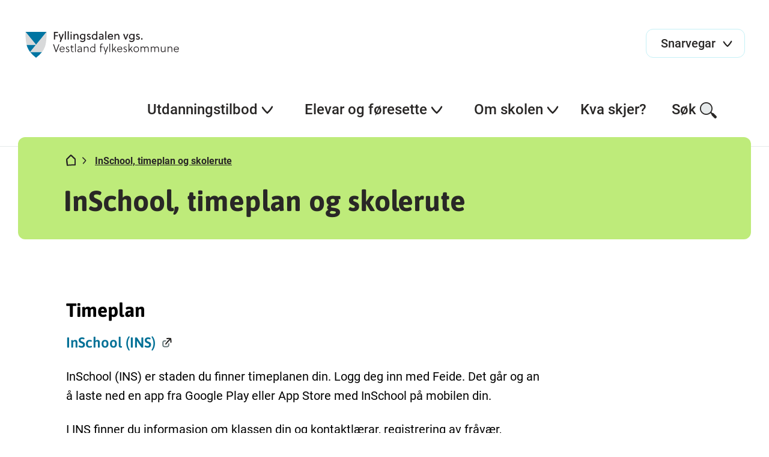

--- FILE ---
content_type: text/html; charset=utf-8
request_url: https://www.fyllingsdalen.vgs.no/elevar-og-foresette/praktisk-info/timeplan-og-skolerute/
body_size: 7138
content:

<!DOCTYPE html>
<html lang="no">
<head>
    <title>
InSchool, timeplan og skolerute    </title>

        <!-- Google Tag Manager -->
        <script>(function (w, d, s, l, i) {
                w[l] = w[l] || [];
                w[l].push({
                    'gtm.start':
                        new Date().getTime(), event: 'gtm.js'
                });
                var f = d.getElementsByTagName(s)[0],
                    j = d.createElement(s), dl = l != 'dataLayer' ? '&l=' + l : '';
                j.async = true;
                j.src =
                    'https://www.googletagmanager.com/gtm.js?id=' + i + dl;
                f.parentNode.insertBefore(j, f);
            })(window, document, 'script', 'dataLayer', 'GTM-KRR8XMSZ');</script>
        <!-- End Google Tag Manager -->


<meta name="charset" content="utf-8"/>
<meta name="viewport" content="width=device-width, initial-scale=1.0"/>
    <meta property="og:title" content="InSchool, timeplan og skolerute"/>
    <meta name="twitter:title" content="InSchool, timeplan og skolerute"/>
<meta property="og:url" content="https://www.fyllingsdalen.vgs.no/elevar-og-foresette/praktisk-info/timeplan-og-skolerute/"/>
<meta name="twitter:url" content="https://www.fyllingsdalen.vgs.no/elevar-og-foresette/praktisk-info/timeplan-og-skolerute/"/>
<meta property="og:type" content="article"/>
<meta name="twitter:card" content="summary"/>
<meta name="theme-color" content="#ffffff"/>


        <link rel="stylesheet" href="/css/style.min.css?v=2ZFDCHPvofQ7scwFRBNEVBgAIk51i64MJFGUo6I1nDI" />
        <script src="https://ajax.googleapis.com/ajax/libs/jquery/3.6.0/jquery.min.js"
                integrity="sha384-vtXRMe3mGCbOeY7l30aIg8H9p3GdeSe4IFlP6G8JMa7o7lXvnz3GFKzPxzJdPfGK"
                crossorigin="anonymous"></script>
        <script src="/js/styleguide.min.js?v=vP0-ohZIB9mZd5eyDgAbR7qGnrVcjeOjTaj3DzwBaTo"></script>

    <script src="/js/htmx.min.js"></script>

        <script defer type="text/javascript" src="https://api.pirsch.io/pirsch-extended.js" id="pirschextendedjs"
                data-code="tTm2mAKSVTje4edz3D6Oeuoy64ovcRgf"></script>

    <script>
!function(T,l,y){var S=T.location,k="script",D="instrumentationKey",C="ingestionendpoint",I="disableExceptionTracking",E="ai.device.",b="toLowerCase",w="crossOrigin",N="POST",e="appInsightsSDK",t=y.name||"appInsights";(y.name||T[e])&&(T[e]=t);var n=T[t]||function(d){var g=!1,f=!1,m={initialize:!0,queue:[],sv:"5",version:2,config:d};function v(e,t){var n={},a="Browser";return n[E+"id"]=a[b](),n[E+"type"]=a,n["ai.operation.name"]=S&&S.pathname||"_unknown_",n["ai.internal.sdkVersion"]="javascript:snippet_"+(m.sv||m.version),{time:function(){var e=new Date;function t(e){var t=""+e;return 1===t.length&&(t="0"+t),t}return e.getUTCFullYear()+"-"+t(1+e.getUTCMonth())+"-"+t(e.getUTCDate())+"T"+t(e.getUTCHours())+":"+t(e.getUTCMinutes())+":"+t(e.getUTCSeconds())+"."+((e.getUTCMilliseconds()/1e3).toFixed(3)+"").slice(2,5)+"Z"}(),iKey:e,name:"Microsoft.ApplicationInsights."+e.replace(/-/g,"")+"."+t,sampleRate:100,tags:n,data:{baseData:{ver:2}}}}var h=d.url||y.src;if(h){function a(e){var t,n,a,i,r,o,s,c,u,p,l;g=!0,m.queue=[],f||(f=!0,t=h,s=function(){var e={},t=d.connectionString;if(t)for(var n=t.split(";"),a=0;a<n.length;a++){var i=n[a].split("=");2===i.length&&(e[i[0][b]()]=i[1])}if(!e[C]){var r=e.endpointsuffix,o=r?e.location:null;e[C]="https://"+(o?o+".":"")+"dc."+(r||"services.visualstudio.com")}return e}(),c=s[D]||d[D]||"",u=s[C],p=u?u+"/v2/track":d.endpointUrl,(l=[]).push((n="SDK LOAD Failure: Failed to load Application Insights SDK script (See stack for details)",a=t,i=p,(o=(r=v(c,"Exception")).data).baseType="ExceptionData",o.baseData.exceptions=[{typeName:"SDKLoadFailed",message:n.replace(/\./g,"-"),hasFullStack:!1,stack:n+"\nSnippet failed to load ["+a+"] -- Telemetry is disabled\nHelp Link: https://go.microsoft.com/fwlink/?linkid=2128109\nHost: "+(S&&S.pathname||"_unknown_")+"\nEndpoint: "+i,parsedStack:[]}],r)),l.push(function(e,t,n,a){var i=v(c,"Message"),r=i.data;r.baseType="MessageData";var o=r.baseData;return o.message='AI (Internal): 99 message:"'+("SDK LOAD Failure: Failed to load Application Insights SDK script (See stack for details) ("+n+")").replace(/\"/g,"")+'"',o.properties={endpoint:a},i}(0,0,t,p)),function(e,t){if(JSON){var n=T.fetch;if(n&&!y.useXhr)n(t,{method:N,body:JSON.stringify(e),mode:"cors"});else if(XMLHttpRequest){var a=new XMLHttpRequest;a.open(N,t),a.setRequestHeader("Content-type","application/json"),a.send(JSON.stringify(e))}}}(l,p))}function i(e,t){f||setTimeout(function(){!t&&m.core||a()},500)}var e=function(){var n=l.createElement(k);n.src=h;var e=y[w];return!e&&""!==e||"undefined"==n[w]||(n[w]=e),n.onload=i,n.onerror=a,n.onreadystatechange=function(e,t){"loaded"!==n.readyState&&"complete"!==n.readyState||i(0,t)},n}();y.ld<0?l.getElementsByTagName("head")[0].appendChild(e):setTimeout(function(){l.getElementsByTagName(k)[0].parentNode.appendChild(e)},y.ld||0)}try{m.cookie=l.cookie}catch(p){}function t(e){for(;e.length;)!function(t){m[t]=function(){var e=arguments;g||m.queue.push(function(){m[t].apply(m,e)})}}(e.pop())}var n="track",r="TrackPage",o="TrackEvent";t([n+"Event",n+"PageView",n+"Exception",n+"Trace",n+"DependencyData",n+"Metric",n+"PageViewPerformance","start"+r,"stop"+r,"start"+o,"stop"+o,"addTelemetryInitializer","setAuthenticatedUserContext","clearAuthenticatedUserContext","flush"]),m.SeverityLevel={Verbose:0,Information:1,Warning:2,Error:3,Critical:4};var s=(d.extensionConfig||{}).ApplicationInsightsAnalytics||{};if(!0!==d[I]&&!0!==s[I]){var c="onerror";t(["_"+c]);var u=T[c];T[c]=function(e,t,n,a,i){var r=u&&u(e,t,n,a,i);return!0!==r&&m["_"+c]({message:e,url:t,lineNumber:n,columnNumber:a,error:i}),r},d.autoExceptionInstrumented=!0}return m}(y.cfg);function a(){y.onInit&&y.onInit(n)}(T[t]=n).queue&&0===n.queue.length?(n.queue.push(a),n.trackPageView({})):a()}(window,document,{src: "https://js.monitor.azure.com/scripts/b/ai.2.gbl.min.js", crossOrigin: "anonymous", cfg: { instrumentationKey:'218651a8-20fa-4842-8f09-fa590c1b8a36', disableCookiesUsage: false }});
</script>



    <link rel="icon" href="/images/favicon/favicon.ico" sizes="any">
    <link rel="icon" href="/images/favicon/favicon.svg" type="image/svg+xml">
    <link rel="apple-touch-icon" href="/images/favicon/apple-touch-icon.png"/>
    <link rel="manifest" href="/images/favicon/site.webmanifest"/>

    <meta name="htmx-config" content='{"allowScriptTags":"false","selfRequestsOnly":"true"}'/>
</head>
<body class="l-site">

    <!-- Google Tag Manager (noscript) -->
    <noscript>
        <iframe src="https://www.googletagmanager.com/ns.html?id=GTM-KRR8XMSZ"
                height="0" width="0" style="display:none;visibility:hidden"></iframe>
    </noscript>
    <!-- End Google Tag Manager (noscript) -->




<header>
    <a class="link link--skip" href="#main-content">Hopp til hovedinnhold</a>
    <div class="header-top" role="banner">
        <a href="/" class="logo">
            <img src="/globalassets/skulelogoar/fyllingsdalen-vgs_cmyk_sv2.svg"
                 alt="Fyllingsdalen  vgs. bannerlogo">
        </a>

            <div class="shortcut-menu">
                <button aria-haspopup="true" aria-expanded="false">
                    <span>Snarvegar</span>
                    <span class="svg-icon svg-icon-chevron"></span>
                </button>

                <div class="shortcut-menu__expanded">
                    <ul class="shortcut-menu__expanded__list" role="menu">
                            <li class="shortcut-menu__expanded__list__item" role="menuitem">
                                <a href="https://fyllingsdalen-vgs.inschool.visma.no/Login.jsp#/" target="_blank">
                                    InSchool (INS)<span
                                        class="svg-icon svg-icon-arrow-ext"></span>
                                </a>
                            </li>
                            <li class="shortcut-menu__expanded__list__item" role="menuitem">
                                <a href="https://vlfk.itslearning.com/"
                                   title="it&#x27;s Learning">
                                    it&#x27;s Learning<span
                                        class="svg-icon svg-icon-arrow-ext"></span>
                                </a>
                            </li>
                            <li class="shortcut-menu__expanded__list__item" role="menuitem">
                                <a href="https://www.skoleportalen.no/"
                                   title="Skuleportalen">
                                    Skuleportalen<span
                                        class="svg-icon svg-icon-arrow-ext"></span>
                                </a>
                            </li>
                    </ul>
                </div>
            </div>

        <div class="mobile-nav-menu">
            <button aria-label="Meny">
                <span class="svg-icon svg-icon-hamburger"></span><span class="svg-icon svg-icon-close"></span>
            </button>
        </div>
    </div>

    <nav class="tablet-nav-menu">
        <ul class="main-nav" role="menu">
            <li class="main-nav__item" role="menuitem">
                <div class="main-nav__item-title">
                    <button class="tablet-nav-menu__toggle" aria-haspopup="true" aria-expanded="false">
                        Meny <span class="svg-icon svg-icon-hamburger"></span>
                    </button>
                </div>
            </li>
            <li class="main-nav__item" role="menuitem">
                <div class="main-nav__item-title">
                    <button aria-haspopup="true" aria-expanded="false">Søk <span
                            class="svg-icon svg-icon-search"></span></button>
                </div>
                <div class="main-nav__item-submenu">
                    <div class="search-menu l-container">
                        <form action="/sok/" method="get" data-toggle-search="">
                            <div class="search-menu__input">
                                <label for="pageSearchInput1" class="u-hidden">Søk etter innhald</label>
                                <input type="search" placeholder="Søk etter innhald" data-search-input="" name="query"
                                       id="pageSearchInput1">
                                <button type="submit" class="svg-icon svg-icon-search"><span
                                        class="u-hidden">Send søk</span></button>
                            </div>
                        </form>
                    </div>
                </div>
            </li>
        </ul>
    </nav>

    <nav class="desktop-nav-menu ">
        <ul class="main-nav">
            <li class="main-nav__search">
                <form action="/sok/" method="get" data-toggle-search="">
                    <div class="search-input">
                        <label for="pageSearchInput2" class="u-hidden">Søk etter innhald</label>
                        <input type="search" placeholder="Søk" data-search-input="" name="query"
                               id="pageSearchInput2">
                        <button type="submit" class="svg-icon svg-icon-search"><span class="u-hidden">Send søk</span>
                        </button>
                    </div>
                </form>
            </li>

                <li class="main-nav__shortcut-menu">
                    <div class="shortcut-menu">
                        <button aria-haspopup="true" aria-expanded="false">
                            <span>Snarvegar</span>
                            <span class="svg-icon svg-icon-chevron"></span>
                        </button>

                        <div class="shortcut-menu__expanded">
                            <ul class="shortcut-menu__expanded__list" role="menu">
                                    <li class="shortcut-menu__expanded__list__item" role="menuitem">
                                        <a href="https://fyllingsdalen-vgs.inschool.visma.no/Login.jsp#/">
                                            InSchool (INS)<span
                                                class="svg-icon svg-icon-arrow-ext"></span>
                                        </a>
                                    </li>
                                    <li class="shortcut-menu__expanded__list__item" role="menuitem">
                                        <a href="https://vlfk.itslearning.com/">
                                            it&#x27;s Learning<span
                                                class="svg-icon svg-icon-arrow-ext"></span>
                                        </a>
                                    </li>
                                    <li class="shortcut-menu__expanded__list__item" role="menuitem">
                                        <a href="https://www.skoleportalen.no/">
                                            Skuleportalen<span
                                                class="svg-icon svg-icon-arrow-ext"></span>
                                        </a>
                                    </li>
                            </ul>
                        </div>
                    </div>
                </li>

            
        <li class="main-nav__item main-nav__item--show-chevron submenu--single-list">
            <div class="main-nav__item-title">
                <button aria-haspopup="true" aria-expanded="false">
                    Utdanningstilbod<span class="svg-icon svg-icon-chevron"></span>
                </button>
                <div class="underline"></div>
            </div>
            <div class="main-nav__item-submenu">
        <div class="nav-box nav-box--single-list ">
                <div class="nav-box__heading">Utdanningstilboda v&#xE5;re</div>
                <ul class="nav-box--single-list__list" role="menu">
                        <li class="nav-box--single-list__list__item" role="menuitem">
                            
<a href="/utdanningsprogram/vare-utdanningsprogram/helse-og-oppvekst---studieforebuande/">
    Helse og oppvekst - studief&#xF8;rebuande
    <span class="svg-icon svg-icon-arrow-right-black"></span>
</a>
                        </li>
                        <li class="nav-box--single-list__list__item" role="menuitem">
                            
<a href="/utdanningsprogram/vare-utdanningsprogram/helse--og-oppvekstfag/">
    Helse- og oppvekstfag
    <span class="svg-icon svg-icon-arrow-right-black"></span>
</a>
                        </li>
                        <li class="nav-box--single-list__list__item" role="menuitem">
                            
<a href="/utdanningsprogram/vare-utdanningsprogram/musikk-dans-og-drama/">
    Musikk, dans og drama
    <span class="svg-icon svg-icon-arrow-right-black"></span>
</a>
                        </li>
                        <li class="nav-box--single-list__list__item" role="menuitem">
                            
<a href="/utdanningsprogram/vare-utdanningsprogram/pabygging-til-generell-studiekompetanse/">
    P&#xE5;bygging til generell studiekompetanse
    <span class="svg-icon svg-icon-arrow-right-black"></span>
</a>
                        </li>
                        <li class="nav-box--single-list__list__item" role="menuitem">
                            
<a href="/utdanningsprogram/vare-utdanningsprogram/studiespesialisering/">
    Studiespesialisering
    <span class="svg-icon svg-icon-arrow-right-black"></span>
</a>
                        </li>
                        <li class="nav-box--single-list__list__item" role="menuitem">
                            
<a href="/utdanningsprogram/vare-utdanningsprogram/studiespesialisering-med-toppidrett/">
    Studiespesialisering med toppidrett
    <span class="svg-icon svg-icon-arrow-right-black"></span>
</a>
                        </li>
                        <li class="nav-box--single-list__list__item" role="menuitem">
                            
<a href="/utdanningsprogram/vare-utdanningsprogram/tilrettelagt-opplaring/">
    Tilrettelagt oppl&#xE6;ring
    <span class="svg-icon svg-icon-arrow-right-black"></span>
</a>
                        </li>
                </ul>

        </div>
            </div>
        </li>
        <li class="main-nav__item main-nav__item--show-chevron ">
            <div class="main-nav__item-title">
                <button aria-haspopup="true" aria-expanded="false">
                    Elevar og f&#xF8;resette<span class="svg-icon svg-icon-chevron"></span>
                </button>
                <div class="underline"></div>
            </div>
            <div class="main-nav__item-submenu">
        <div class="nav-box nav-box--full-width l-container nav-box--tequila">
            <div class="nav-box--full-width__container">
                    <div class="nav-box--full-width__block">
                        <div class="nav-box__heading">PRAKTISK INFO</div>
                        <ul class="nav-box--full-width__list" role="menu">

                                <li class="nav-box--full-width__list__item" role="menuitem">
                                    
<a href="/elevar-og-foresette/praktisk-info/timeplan-og-skolerute/">
    InSchool, timeplan og skolerute
    <span class="svg-icon svg-icon-arrow-right-black"></span>
</a>
                                </li>
                                <li class="nav-box--full-width__list__item" role="menuitem">
                                    
<a href="https://lanekassen.no/nb-NO/stipend-og-lan/norge/videregaende-skole/">
    L&#xE5;n og stipend hos L&#xE5;nekassen
    <span class="svg-icon svg-icon-arrow-ext"></span>
</a>
                                </li>
                                <li class="nav-box--full-width__list__item" role="menuitem">
                                    
<a href="/elevar-og-foresette/praktisk-info/utstyr-og-utgifter/">
    Utstyr og utgifter
    <span class="svg-icon svg-icon-arrow-right-black"></span>
</a>
                                </li>
                                <li class="nav-box--full-width__list__item" role="menuitem">
                                    
<a href="https://www.vestlandfylke.no/utdanning-og-karriere/elev/elevpc/">
    Elev-PC i Vestland
    <span class="svg-icon svg-icon-arrow-ext"></span>
</a>
                                </li>
                                <li class="nav-box--full-width__list__item" role="menuitem">
                                    
<a href="https://www.vestlandfylke.no/utdanning-og-karriere/elev/skjema-for-tilrettelagt-undervisning-i-kroppsoving/">
    Tilrettelagt kropps&#xF8;ving i Vestland
    <span class="svg-icon svg-icon-arrow-ext"></span>
</a>
                                </li>
                                <li class="nav-box--full-width__list__item" role="menuitem">
                                    
<a href="/utdanningsprogram/vare-utdanningsprogram/studiespesialisering/nettstudiet/">
    Nettstudiet
    <span class="svg-icon svg-icon-arrow-right-black"></span>
</a>
                                </li>
                                <li class="nav-box--full-width__list__item" role="menuitem">
                                    
<a href="/elevar-og-foresette/praktisk-info/reglement/">
    Skulereglar
    <span class="svg-icon svg-icon-arrow-right-black"></span>
</a>
                                </li>

                        </ul>
                    </div>
                    <div class="nav-box--full-width__block">
                        <div class="nav-box__heading">ELEVTENESTER</div>
                        <ul class="nav-box--full-width__list" role="menu">

                                <li class="nav-box--full-width__list__item" role="menuitem">
                                    
<a href="/elevar-og-foresette/elevtenester/skolehelsetenesta/">
    Skolehelsetenesta
    <span class="svg-icon svg-icon-arrow-right-black"></span>
</a>
                                </li>
                                <li class="nav-box--full-width__list__item" role="menuitem">
                                    
<a href="/elevar-og-foresette/elevtenester/radgjevarane-vare/">
    R&#xE5;dgjevarar og milj&#xF8;arbeidarar
    <span class="svg-icon svg-icon-arrow-right-black"></span>
</a>
                                </li>
                                <li class="nav-box--full-width__list__item" role="menuitem">
                                    
<a href="/elevar-og-foresette/elevtenester/ikt-radgjevaren/">
    IKT-r&#xE5;dgjevaren
    <span class="svg-icon svg-icon-arrow-right-black"></span>
</a>
                                </li>
                                <li class="nav-box--full-width__list__item" role="menuitem">
                                    
<a href="/elevar-og-foresette/elevtenester/biblioteket/">
    Biblioteket
    <span class="svg-icon svg-icon-arrow-right-black"></span>
</a>
                                </li>
                                <li class="nav-box--full-width__list__item" role="menuitem">
                                    
<a href="/elevar-og-foresette/elevtenester/Studiekafe/">
    Studiekafe
    <span class="svg-icon svg-icon-arrow-right-black"></span>
</a>
                                </li>
                                <li class="nav-box--full-width__list__item" role="menuitem">
                                    
<a href="/elevar-og-foresette/elevtenester/kantine-og-skolefrukost/">
    Kantine og skolefrukost
    <span class="svg-icon svg-icon-arrow-right-black"></span>
</a>
                                </li>
                                <li class="nav-box--full-width__list__item" role="menuitem">
                                    
<a href="https://www.vestlandfylke.no/utdanning-og-karriere/hjelp-i-skulekvardagen/elev--og-larlingombodet/">
    Elev- og l&#xE6;rlingeombodet i Vestland
    <span class="svg-icon svg-icon-arrow-ext"></span>
</a>
                                </li>

                        </ul>
                    </div>
                    <div class="nav-box--full-width__block">
                        <div class="nav-box__heading">ELEVAKTIVITETAR</div>
                        <ul class="nav-box--full-width__list" role="menu">

                                <li class="nav-box--full-width__list__item" role="menuitem">
                                    
<a href="/elevar-og-foresette/elevaktivitetar/elevrad/">
    Elevr&#xE5;d
    <span class="svg-icon svg-icon-arrow-right-black"></span>
</a>
                                </li>
                                <li class="nav-box--full-width__list__item" role="menuitem">
                                    
<a href="/elevar-og-foresette/elevaktivitetar/russen-og-russeavtale/">
    Russestyre og Russeavtale
    <span class="svg-icon svg-icon-arrow-right-black"></span>
</a>
                                </li>
                                <li class="nav-box--full-width__list__item" role="menuitem">
                                    
<a href="/elevar-og-foresette/elevaktivitetar/elev--og-studieturer/">
    Elev- og studieturer
    <span class="svg-icon svg-icon-arrow-right-black"></span>
</a>
                                </li>
                                <li class="nav-box--full-width__list__item" role="menuitem">
                                    
<a href="/elevar-og-foresette/elevaktivitetar/erasmus/">
    Erasmus&#x2B;
    <span class="svg-icon svg-icon-arrow-right-black"></span>
</a>
                                </li>
                                <li class="nav-box--full-width__list__item" role="menuitem">
                                    
<a href="/elevar-og-foresette/elevaktivitetar/nordplus/">
    Nordplus
    <span class="svg-icon svg-icon-arrow-right-black"></span>
</a>
                                </li>
                                <li class="nav-box--full-width__list__item" role="menuitem">
                                    
<a href="/elevar-og-foresette/elevaktivitetar/twende/">
    Twende
    <span class="svg-icon svg-icon-arrow-right-black"></span>
</a>
                                </li>

                        </ul>
                    </div>
                    <div class="nav-box--full-width__block">
                        <div class="nav-box__heading">EKSAMEN OG VURDERING</div>
                        <ul class="nav-box--full-width__list" role="menu">

                                <li class="nav-box--full-width__list__item" role="menuitem">
                                    
<a href="https://www.vestlandfylke.no/utdanning-og-karriere/elev/eksamen-og-standpunkt/">
    Eksamen og standpunkt i Vestland
    <span class="svg-icon svg-icon-arrow-ext"></span>
</a>
                                </li>
                                <li class="nav-box--full-width__list__item" role="menuitem">
                                    
<a href="/elevar-og-foresette/eksamen-og-vurdering/eksamen-og-standpunkt-pa-skolen/">
    Eksamen og standpunkt p&#xE5; skolen
    <span class="svg-icon svg-icon-arrow-right-black"></span>
</a>
                                </li>
                                <li class="nav-box--full-width__list__item" role="menuitem">
                                    
<a href="/elevar-og-foresette/eksamen-og-vurdering/elevundersokelsen/">
    Elevunders&#xF8;kelsen
    <span class="svg-icon svg-icon-arrow-right-black"></span>
</a>
                                </li>
                                <li class="nav-box--full-width__list__item" role="menuitem">
                                    
<a href="/elevar-og-foresette/eksamen-og-vurdering/undervisningsevalueringen/">
    Undervisningsevalueringen
    <span class="svg-icon svg-icon-arrow-right-black"></span>
</a>
                                </li>
                                <li class="nav-box--full-width__list__item" role="menuitem">
                                    
<a href="/elevar-og-foresette/eksamen-og-vurdering/ungdata-undersokelsen/">
    Ungdata-unders&#xF8;kelsen
    <span class="svg-icon svg-icon-arrow-right-black"></span>
</a>
                                </li>
                                <li class="nav-box--full-width__list__item" role="menuitem">
                                    
<a href="/elevar-og-foresette/eksamen-og-vurdering/spekter-undersokelsen/">
    Spekter-unders&#xF8;kelsen
    <span class="svg-icon svg-icon-arrow-right-black"></span>
</a>
                                </li>
                                <li class="nav-box--full-width__list__item" role="menuitem">
                                    
<a href="/elevar-og-foresette/eksamen-og-vurdering/spekter-undersokelsen2/">
    Meroppl&#xE6;ring
    <span class="svg-icon svg-icon-arrow-right-black"></span>
</a>
                                </li>

                        </ul>
                    </div>

            </div>

        <div class="nav-box--full-width__desktop-button">
            <a href="https://vestlandfylke.no/utdanning-og-karriere/elev/rett-til-godt-skulemiljo/" class="button button--danger">
                Alle elevar har rett til eit trygt og godt skulemilj&#xF8;
                <span class="svg-icon svg-icon-arrow-right-black"></span>
            </a>
        </div>
        </div>
            </div>
        </li>
        <li class="main-nav__item main-nav__item--show-chevron ">
            <div class="main-nav__item-title">
                <button aria-haspopup="true" aria-expanded="false">
                    Om skolen<span class="svg-icon svg-icon-chevron"></span>
                </button>
                <div class="underline"></div>
            </div>
            <div class="main-nav__item-submenu">
        <div class="nav-box nav-box--dynamic-columns l-container ">
            <div class="nav-box--dynamic-columns__container">
        <div class="nav-box--dynamic-columns__block">
            <div class="nav-box__heading">Skolen v&#xE5;r</div>
            <ul class="nav-box--dynamic-columns__list" role="menu">
                    <li class="nav-box--dynamic-columns__list__item" role="menuitem">
                        
<a href="/om-skolen/skolen-var/kvar-finn-du-oss/">
    Adresse og kontaktinformasjon
    <span class="svg-icon svg-icon-arrow-right-black"></span>
</a>
                    </li>
                    <li class="nav-box--dynamic-columns__list__item" role="menuitem">
                        
<a href="/om-skolen/skolen-var/tilsette/">
    Skolens leiing
    <span class="svg-icon svg-icon-arrow-right-black"></span>
</a>
                    </li>
                    <li class="nav-box--dynamic-columns__list__item" role="menuitem">
                        
<a href="/om-skolen/skolen-var/larare-og-tilsette/">
    L&#xE6;rarar og tilsette
    <span class="svg-icon svg-icon-arrow-right-black"></span>
</a>
                    </li>
                    <li class="nav-box--dynamic-columns__list__item" role="menuitem">
                        
<a href="/om-skolen/skolen-var/kontaktlarare/">
    Kontaktl&#xE6;rarar
    <span class="svg-icon svg-icon-arrow-right-black"></span>
</a>
                    </li>
                    <li class="nav-box--dynamic-columns__list__item" role="menuitem">
                        
<a href="/om-skolen/skolen-var/bilder-fra-skolen/">
    Bilder fr&#xE5; skolen
    <span class="svg-icon svg-icon-arrow-right-black"></span>
</a>
                    </li>
                    <li class="nav-box--dynamic-columns__list__item" role="menuitem">
                        
<a href="/om-skolen/skolen-var/idrettsanlegg/">
    Idrettsanlegg
    <span class="svg-icon svg-icon-arrow-right-black"></span>
</a>
                    </li>
                    <li class="nav-box--dynamic-columns__list__item" role="menuitem">
                        
<a href="/om-skolen/skolen-var/buss-og-skoleskyss/">
    Bybane, buss og skoleskyss
    <span class="svg-icon svg-icon-arrow-right-black"></span>
</a>
                    </li>
                    <li class="nav-box--dynamic-columns__list__item" role="menuitem">
                        
<a href="/om-skolen/skolen-var/lokaler/">
    Lokaler
    <span class="svg-icon svg-icon-arrow-right-black"></span>
</a>
                    </li>
            </ul>
        </div>
            </div>

        </div>
            </div>
        </li>
        <li class="main-nav__item submenu--single-list">
            <div class="main-nav__item-title">
                <a href="/kva-skjer/"
                   target="">
                    Kva skjer?<span class="svg-icon svg-icon-arrow-right-black-2"></span>
                </a>
                <div class="underline"></div>
            </div>
        </li>



            <li class="main-nav__item">
                <div class="main-nav__item-title">
                    <button aria-haspopup="true" aria-expanded="false">Søk<span
                            class="svg-icon svg-icon-search"></span></button>
                    <div class="underline"></div>
                </div>
                <div class="main-nav__item-submenu">
                    <div class="search-menu l-container">
                        <form action="/sok/" method="get" data-toggle-search="">
                            <div class="search-menu__input">
                                <label for="pageSearchInput3" class="u-hidden">Søk etter innhald</label>
                                <input type="search" placeholder="Søk etter innhald" data-search-input="" name="query"
                                       id="pageSearchInput3">
                                <button class="svg-icon svg-icon-search"><span class="u-hidden">Send søk</span></button>
                            </div>
                        </form>
                    </div>
                </div>
            </li>
        </ul>
    </nav>
</header><input name="__RequestVerificationToken" type="hidden" value="CfDJ8Jm8YXh-ustCr2kuKBIbVmH3yMRlkqpo_yQhwoxmGZgbBYWr50_sVNisLoC-v0O7lCzsETDZ1xejcU7Vhhm0sXUgMQp7Tg64NIUgbS29wKqUZ262o0PqAyoqSZPLPEPCwlaG4we-UQmYTz1JaFTjkwM" />
<main id="main-content" class="l-site__content">
    

<div class="l-container article-page">
    <div
        class="page-hero   ">
        <div class="page-hero__content">


<div class="breadcrumbs">
    <ul>
        <li><a href="/" aria-label="Hjem"><span
                    class="svg-icon svg-icon-home"></span></a></li>
                <li class="active"><span class="svg-icon svg-icon-chevron-right"></span><a
                        href="/elevar-og-foresette/praktisk-info/timeplan-og-skolerute/">InSchool, timeplan og skolerute</a></li>
    </ul>
</div>
            <h1>InSchool, timeplan og skolerute</h1>
        </div>
    </div>
    <div class="l-body">
        <article class="l-block">
            <p class="lead">
                
            </p>
            <div class="rich-text">
                
<h3>Timeplan</h3>
<p><a class="link link--emphasized" title="In School (INS)" href="https://fyllingsdalen-vgs.inschool.visma.no/Login.jsp#/">InSchool (INS)</a></p>
<p>InSchool (INS) er staden du finner timeplanen din. Logg deg inn med Feide. Det går og an å laste ned en app fra Google Play eller App Store med InSchool på mobilen din.</p>
<p>I INS finner du informasjon om klassen din og kontaktlærar, registrering av fråvær, merknader, vurderingar, eksamensoppmelding og karakterar. Du kan og melde om fråvær og be om å få fråvær slettet, og søke om fritak og tilrettelegging.</p>
<p>Vestland fylkeskommune har laga informasjon om INS: </p>
<ul>
<li><a title="Informasjonsvideo om VismaInSchool" href="https://youtu.be/K2moQbc0ccw">Informasjonsvideo om InSchool</a></li>
<li><a title="Informasjonsside om VIS" href="https://www.vestlandfylke.no/utdanning-og-karriere/vis/">Vestland fylkes informasjonsside om InSchool</a></li>
</ul>
<p>Vi har ikkje skoleklokke som ringer. Du passar sjølv på å kome presis til timane.</p>
<h3>Skolerute</h3>
<p><a class="link link--emphasized" href="/contentassets/43065b593c244f539f3a88688d4f4cff/skolerute_2025-2026.pdf">Skolerute 2025-26</a></p>
<p>Fredagane er blokkdagar. Då har du undervisning i eitt fag heile dagen. På enkelte blokkdagar skal du ikkje ha undervisning.</p>
<p>Vi ber om at du sjekkar skoleruta før du planlegg feriar og andre turar. Ved planlagt fråvær må du søkje til rektor i god tid. Søknaden skal vere skriftleg og grunngitt.</p>
<p>Følg og med på <a title="Kva skjer" href="/kva-skjer/">Kva skjer</a> og <a title="It's Learning" href="https://vlfk.itslearning.com/">It’s Learning</a>.</p>
            </div>
        </article>
    </div>
</div>
</main>

<footer>
    <div class="footer-content">
        <div class="footer-content__left">
            <ul class="footer-nav">
                    <li><span class="svg-icon svg-icon-kontakt"></span><a
                            href="/om-skolen/skolen-var/kvar-finn-du-oss/">Kontakt oss</a></li>
            </ul>
        </div>
        <div class="footer-content__right">
            <ul class="footer-social-media">
                    <li><a href="https://www.facebook.com/profile.php?id=100047636204926" aria-label="Facebook"><span
                                class="svg-icon svg-icon-facebook"></span></a></li>
            </ul>

                <div class="footer-editor-text">
                        <div class="footer-a11y-link">
                            <a href="https://uustatus.no/nn/erklaringer/publisert/605eb696-8da1-425d-8b89-3038f598be7f"
                               target="_blank">
                                Tilgjengelegheitserklæring
                            </a>
                                <span class="svg-icon svg-icon-arrow-ext"></span>
                        </div>
                        <span>Ansvarleg redaktør Rektor Trond Botnen</span>
                </div>
        </div>
    </div>
</footer>
<script defer="defer" src="/Util/Find/epi-util/find.js"></script>
<script>
document.addEventListener('DOMContentLoaded',function(){if(typeof FindApi === 'function'){var api = new FindApi();api.setApplicationUrl('/');api.setServiceApiBaseUrl('/find_v2/');api.processEventFromCurrentUri();api.bindWindowEvents();api.bindAClickEvent();api.sendBufferedEvents();}})
</script>

</body>
</html>



--- FILE ---
content_type: image/svg+xml
request_url: https://www.fyllingsdalen.vgs.no/globalassets/skulelogoar/fyllingsdalen-vgs_cmyk_sv2.svg
body_size: 1971
content:
<svg xmlns="http://www.w3.org/2000/svg" viewBox="0 0 184.25 31.76"><defs><style>.cls-1{fill:#231f20;}.cls-2{fill:#0075a2;}.cls-3{fill:#d8d9da;}</style></defs><g id="Vestland_fylkeskommune" data-name="Vestland fylkeskommune"><path class="cls-1" d="M39.12,26.8h-.91L35,17.51h1.13l2.58,7.8h0l2.95-7.8h1Z" transform="translate(-1.85 -1.86)"/><path class="cls-1" d="M43.75,23.79a2.38,2.38,0,0,0,2.31,2.4,2.09,2.09,0,0,0,2.06-1.12l.64.41A3,3,0,0,1,46.13,27a3.17,3.17,0,0,1-3.28-3.44A3.23,3.23,0,0,1,46,20.16a3,3,0,0,1,2.88,3,4.59,4.59,0,0,1,0,.6ZM46,20.93A2.24,2.24,0,0,0,43.78,23H48A2.12,2.12,0,0,0,46,20.93Z" transform="translate(-1.85 -1.86)"/><path class="cls-1" d="M53.81,21.4a2.16,2.16,0,0,0-1.31-.47c-.5,0-1.14.28-1.14.89,0,.77.83,1,1.66,1.37s1.58.78,1.58,1.94S53.4,27,52.31,27a2.68,2.68,0,0,1-2-.88l.54-.57a2,2,0,0,0,1.49.68c.62,0,1.36-.33,1.36-1.08s-.7-1-1.43-1.3-1.76-.73-1.76-1.91a1.82,1.82,0,0,1,2-1.74,2.73,2.73,0,0,1,1.78.63Z" transform="translate(-1.85 -1.86)"/><path class="cls-1" d="M57.7,21.14v3.58c0,1.16.4,1.38,1,1.38a2.38,2.38,0,0,0,.8-.18l.22.72a2.16,2.16,0,0,1-1,.28c-1.26,0-1.89-.76-1.89-2.1V21.14h-.91v-.82h.91V18.7h.9v1.62h1.89v.82Z" transform="translate(-1.85 -1.86)"/><path class="cls-1" d="M62.32,26.8h-.9v-10h.9Z" transform="translate(-1.85 -1.86)"/><path class="cls-1" d="M68.69,26a2.77,2.77,0,0,1-2.12.92A2,2,0,0,1,64.32,25c0-1.59,1.49-2.21,2.87-2.21a5.64,5.64,0,0,1,1.47.2v-.36A1.48,1.48,0,0,0,67,21a4.83,4.83,0,0,0-2.11.56l-.3-.81A6.49,6.49,0,0,1,67,20.16c1.93,0,2.53,1,2.53,2.68v4h-.81Zm-1.54-2.48c-.89,0-1.92.36-1.92,1.37a1.29,1.29,0,0,0,1.36,1.29,3.09,3.09,0,0,0,2.07-1v-1.5A6,6,0,0,0,67.15,23.56Z" transform="translate(-1.85 -1.86)"/><path class="cls-1" d="M72.86,20.32v1.14a2.56,2.56,0,0,1,2.31-1.3c1.84,0,2.44,1.18,2.44,3.14v3.5h-.9V23.44c0-1.22-.23-2.46-1.67-2.46a2.55,2.55,0,0,0-2.18,1.52v4.3H72V20.32Z" transform="translate(-1.85 -1.86)"/><path class="cls-1" d="M84.81,26a2.62,2.62,0,0,1-2.09,1,3.32,3.32,0,0,1-3.32-3.37,3.38,3.38,0,0,1,3.34-3.43,3.11,3.11,0,0,1,2.07.8V16.84h.9v10h-.9Zm0-3.95a2.73,2.73,0,0,0-2.06-1,2.46,2.46,0,0,0-2.42,2.55,2.49,2.49,0,0,0,2.42,2.61,2.36,2.36,0,0,0,2.06-1.23Z" transform="translate(-1.85 -1.86)"/><path class="cls-1" d="M94.79,17.67a2,2,0,0,0-.81-.16,1.37,1.37,0,0,0-.82.22c-.36.28-.41.81-.41,1.53v1.06h1.61l.28.82H92.75V26.8h-.91V21.14h-.75v-.82h.75V19.18a3.1,3.1,0,0,1,.42-1.74,1.76,1.76,0,0,1,1.59-.76,4,4,0,0,1,1.17.24Z" transform="translate(-1.85 -1.86)"/><path class="cls-1" d="M96.38,20.32l1.83,5.48,2-5.48h1l-3.52,9.44-.77-.31.87-2.33-2.31-6.8Z" transform="translate(-1.85 -1.86)"/><path class="cls-1" d="M103.57,26.8h-.9v-10h.9Z" transform="translate(-1.85 -1.86)"/><path class="cls-1" d="M108.78,22.92l2.52,3.88h-1.1l-2-3.15L107,25.07V26.8h-.91v-10H107v7h0l2.92-3.53H111Z" transform="translate(-1.85 -1.86)"/><path class="cls-1" d="M113,23.79a2.38,2.38,0,0,0,2.31,2.4,2.09,2.09,0,0,0,2.06-1.12l.63.41A3,3,0,0,1,115.36,27a3.17,3.17,0,0,1-3.28-3.44,3.22,3.22,0,0,1,3.17-3.36,3,3,0,0,1,2.88,3c0,.21,0,.48,0,.6Zm2.27-2.86A2.24,2.24,0,0,0,113,23h4.23A2.12,2.12,0,0,0,115.25,20.93Z" transform="translate(-1.85 -1.86)"/><path class="cls-1" d="M123,21.4a2.18,2.18,0,0,0-1.31-.47c-.51,0-1.14.28-1.14.89,0,.77.83,1,1.66,1.37s1.58.78,1.58,1.94S122.63,27,121.54,27a2.68,2.68,0,0,1-2-.88l.54-.57a2,2,0,0,0,1.49.68c.62,0,1.35-.33,1.35-1.08s-.69-1-1.42-1.3-1.76-.73-1.76-1.91a1.82,1.82,0,0,1,2-1.74,2.68,2.68,0,0,1,1.77.63Z" transform="translate(-1.85 -1.86)"/><path class="cls-1" d="M128.41,22.92l2.52,3.88h-1.1l-2-3.15-1.21,1.42V26.8h-.9v-10h.9v7h0l2.92-3.53h1.08Z" transform="translate(-1.85 -1.86)"/><path class="cls-1" d="M138.24,23.56a3.27,3.27,0,1,1-6.53,0,3.27,3.27,0,1,1,6.53,0ZM135,21a2.41,2.41,0,0,0-2.34,2.58,2.35,2.35,0,1,0,4.67,0A2.41,2.41,0,0,0,135,21Z" transform="translate(-1.85 -1.86)"/><path class="cls-1" d="M141,20.32v1.14a2.5,2.5,0,0,1,2.16-1.3,2,2,0,0,1,2.05,1.34,2.71,2.71,0,0,1,2.28-1.34c1.73,0,2.43,1.1,2.43,3.14v3.5h-.9V23.44c0-1.23-.28-2.46-1.57-2.46a2.5,2.5,0,0,0-2,1.36,6.87,6.87,0,0,1,.05.93V26.8h-.9V23.44c0-1.22-.23-2.46-1.53-2.46a2.53,2.53,0,0,0-2,1.52v4.3h-.9V20.32Z" transform="translate(-1.85 -1.86)"/><path class="cls-1" d="M153.24,20.32v1.14a2.52,2.52,0,0,1,2.17-1.3,2,2,0,0,1,2,1.34,2.73,2.73,0,0,1,2.29-1.34c1.72,0,2.43,1.1,2.43,3.14v3.5h-.91V23.44c0-1.23-.28-2.46-1.56-2.46a2.51,2.51,0,0,0-2,1.36,6.81,6.81,0,0,1,.06.93V26.8h-.91V23.44c0-1.22-.22-2.46-1.52-2.46a2.55,2.55,0,0,0-2,1.52v4.3h-.9V20.32Z" transform="translate(-1.85 -1.86)"/><path class="cls-1" d="M169.22,26.8V25.66a2.57,2.57,0,0,1-2.31,1.3c-1.85,0-2.45-1.18-2.45-3.13V20.32h.91v3.36c0,1.22.22,2.46,1.67,2.46a2.56,2.56,0,0,0,2.18-1.52v-4.3h.9V26.8Z" transform="translate(-1.85 -1.86)"/><path class="cls-1" d="M173.5,20.32v1.14a2.57,2.57,0,0,1,2.31-1.3c1.85,0,2.45,1.18,2.45,3.14v3.5h-.91V23.44c0-1.22-.22-2.46-1.67-2.46a2.56,2.56,0,0,0-2.18,1.52v4.3h-.9V20.32Z" transform="translate(-1.85 -1.86)"/><path class="cls-1" d="M181,23.79a2.38,2.38,0,0,0,2.31,2.4,2.09,2.09,0,0,0,2.06-1.12l.64.41A3,3,0,0,1,183.33,27a3.17,3.17,0,0,1-3.28-3.44,3.22,3.22,0,0,1,3.17-3.36,3,3,0,0,1,2.88,3,4.59,4.59,0,0,1,0,.6Zm2.27-2.86A2.24,2.24,0,0,0,181,23h4.23A2.12,2.12,0,0,0,183.22,20.93Z" transform="translate(-1.85 -1.86)"/></g><g id="skole_navn" data-name="skole navn"><path class="cls-1" d="M37.54,7.9v3.92H36.12V2.53h4.82V3.78h-3.4V6.66h3.4V7.9Z" transform="translate(-1.85 -1.86)"/><path class="cls-1" d="M43.09,5.1l1.65,4.84h0L46.46,5.1H48l-3.78,9.76L43,14.38,44,11.57,41.58,5.1Z" transform="translate(-1.85 -1.86)"/><path class="cls-1" d="M50.45,11.82H49.08v-10h1.37Z" transform="translate(-1.85 -1.86)"/><path class="cls-1" d="M53.94,11.82H52.57v-10h1.37Z" transform="translate(-1.85 -1.86)"/><path class="cls-1" d="M56.06,3.88V2.46h1.37V3.88Zm0,7.94V5.1h1.37v6.72Z" transform="translate(-1.85 -1.86)"/><path class="cls-1" d="M60.85,5.1l0,1.07a2.59,2.59,0,0,1,2.18-1.23A2.23,2.23,0,0,1,65,5.79a4.27,4.27,0,0,1,.6,2.54v3.49H64.21V8.45a3.33,3.33,0,0,0-.32-1.75,1.18,1.18,0,0,0-1.1-.52,2.36,2.36,0,0,0-1.87,1.19v4.45H59.55V5.1Z" transform="translate(-1.85 -1.86)"/><path class="cls-1" d="M70.4,11.82a3.29,3.29,0,0,1-3.29-3.45,3.33,3.33,0,0,1,3.32-3.43,3,3,0,0,1,2.12.92l0-.76h1.3v6.36a3.77,3.77,0,0,1-.37,1.77,3.2,3.2,0,0,1-3,1.56,5.37,5.37,0,0,1-3-.9L68,12.74a4.51,4.51,0,0,0,2.44.82,1.82,1.82,0,0,0,2.06-1.9V10.8A2.62,2.62,0,0,1,70.4,11.82Zm2.11-4.67a2.31,2.31,0,0,0-1.86-1A2.09,2.09,0,0,0,68.5,8.4a2.11,2.11,0,0,0,4,1Z" transform="translate(-1.85 -1.86)"/><path class="cls-1" d="M79.31,6.58A2.17,2.17,0,0,0,78,6.06a.82.82,0,0,0-.92.8c0,.49.62.73,1.24,1,.88.34,2,.82,2,2,0,1.5-1.19,2.12-2.47,2.12a3.08,3.08,0,0,1-2.41-1.07l.9-.79a2,2,0,0,0,1.5.73c.59,0,1.12-.29,1.12-.91s-.61-.76-1.28-1c-.87-.35-1.87-.75-1.87-1.95a2,2,0,0,1,2.23-2,3.16,3.16,0,0,1,2.12.77Z" transform="translate(-1.85 -1.86)"/><path class="cls-1" d="M88.26,11.82H87l0-.89A2.57,2.57,0,0,1,84.78,12a3.36,3.36,0,0,1-3.29-3.53A3.39,3.39,0,0,1,84.8,4.94a3,3,0,0,1,2.09.88v-4h1.37ZM85,6.18a2.15,2.15,0,0,0-2.15,2.3A2.15,2.15,0,0,0,85,10.75a2.11,2.11,0,0,0,1.89-1.2V7.15A2.33,2.33,0,0,0,85,6.18Z" transform="translate(-1.85 -1.86)"/><path class="cls-1" d="M94.4,11.82l0-.68a2.39,2.39,0,0,1-2,.84A2.11,2.11,0,0,1,90,9.91c0-1.69,1.51-2.22,3-2.22a6.7,6.7,0,0,1,1.32.15v-.2a1.36,1.36,0,0,0-1.53-1.55,4.69,4.69,0,0,0-2.11.59l-.39-1.1A6.88,6.88,0,0,1,93,4.94c1.93,0,2.68,1.07,2.68,2.81v4.07Zm-.1-3a5.81,5.81,0,0,0-1.14-.12c-.79,0-1.81.22-1.81,1.17,0,.76.58,1.05,1.25,1.05a2.68,2.68,0,0,0,1.7-.74Z" transform="translate(-1.85 -1.86)"/><path class="cls-1" d="M99.09,11.82H97.72v-10h1.37Z" transform="translate(-1.85 -1.86)"/><path class="cls-1" d="M104.09,10.83a2.08,2.08,0,0,0,2-1.07l1,.63A3.18,3.18,0,0,1,104,12a3.25,3.25,0,0,1-3.35-3.5A3.39,3.39,0,0,1,104,4.94a3,3,0,0,1,3.12,3.12,4.35,4.35,0,0,1-.07.75h-5A2.06,2.06,0,0,0,104.09,10.83Zm0-4.74a2,2,0,0,0-1.91,1.67h3.59A1.7,1.7,0,0,0,104.05,6.09Z" transform="translate(-1.85 -1.86)"/><path class="cls-1" d="M110,5.1l0,1.07a2.59,2.59,0,0,1,2.18-1.23,2.25,2.25,0,0,1,1.91.85,4.34,4.34,0,0,1,.6,2.54v3.49H113.4V8.45a3.43,3.43,0,0,0-.32-1.75,1.21,1.21,0,0,0-1.1-.52,2.34,2.34,0,0,0-1.87,1.19v4.45h-1.37V5.1Z" transform="translate(-1.85 -1.86)"/><path class="cls-1" d="M125.55,5.1l-2.66,6.72h-1.17L119.17,5.1h1.52l1.68,5h0l1.67-5Z" transform="translate(-1.85 -1.86)"/><path class="cls-1" d="M129.44,11.82a3.3,3.3,0,0,1-3.3-3.45,3.33,3.33,0,0,1,3.32-3.43,3,3,0,0,1,2.13.92l0-.76h1.3v6.36a3.77,3.77,0,0,1-.37,1.77,3.18,3.18,0,0,1-3,1.56,5.35,5.35,0,0,1-3-.9l.53-1.15a4.49,4.49,0,0,0,2.44.82,1.83,1.83,0,0,0,2.06-1.9V10.8A2.62,2.62,0,0,1,129.44,11.82Zm2.11-4.67a2.33,2.33,0,0,0-1.86-1,2.09,2.09,0,0,0-2.15,2.22,2.08,2.08,0,0,0,2.12,2.19,2.11,2.11,0,0,0,1.89-1.2Z" transform="translate(-1.85 -1.86)"/><path class="cls-1" d="M138.34,6.58A2.14,2.14,0,0,0,137,6.06a.82.82,0,0,0-.92.8c0,.49.61.73,1.24,1,.87.34,2,.82,2,2,0,1.5-1.19,2.12-2.47,2.12a3.08,3.08,0,0,1-2.41-1.07l.9-.79a2,2,0,0,0,1.5.73c.58,0,1.11-.29,1.11-.91s-.61-.76-1.27-1c-.88-.35-1.87-.75-1.87-1.95a2,2,0,0,1,2.23-2,3.19,3.19,0,0,1,2.12.77Z" transform="translate(-1.85 -1.86)"/><path class="cls-1" d="M140.87,11.82V10.17h1.55v1.65Z" transform="translate(-1.85 -1.86)"/></g><g id="våpen"><polygon class="cls-2" points="25.46 0.67 0.01 0.67 12.73 16.21 25.46 0.67"/><path class="cls-2" d="M14.58,33.62a39.52,39.52,0,0,0,7.14-6.82H7.44A39.52,39.52,0,0,0,14.58,33.62Z" transform="translate(-1.85 -1.86)"/><path class="cls-2" d="M3.23,18.08a20.94,20.94,0,0,0,.94,3A24,24,0,0,0,7.44,26.8h0l7.14-8.72Z" transform="translate(-1.85 -1.86)"/><path class="cls-3" d="M27.31,2.53,14.58,18.08h0L7.44,26.8H21.72A23.36,23.36,0,0,0,25,21.12a20.94,20.94,0,0,0,.94-3C27.49,11.51,27.31,2.53,27.31,2.53Z" transform="translate(-1.85 -1.86)"/><path class="cls-3" d="M14.58,18.08,1.86,2.53s-.19,9,1.37,15.55Z" transform="translate(-1.85 -1.86)"/></g></svg>